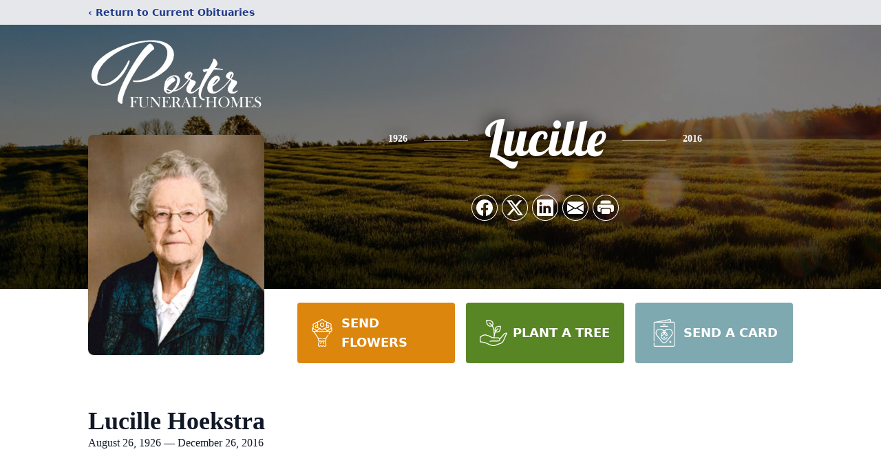

--- FILE ---
content_type: text/html; charset=utf-8
request_url: https://www.google.com/recaptcha/enterprise/anchor?ar=1&k=6Leu8UQjAAAAAODRJbr6LG1EPf7UNzmgH9A-UEL4&co=aHR0cHM6Ly93d3cucG9ydGVyZnVuZXJhbGhvbWVzLmNvbTo0NDM.&hl=en&type=image&v=PoyoqOPhxBO7pBk68S4YbpHZ&theme=light&size=invisible&badge=bottomright&anchor-ms=20000&execute-ms=30000&cb=90zljfs66u9g
body_size: 48531
content:
<!DOCTYPE HTML><html dir="ltr" lang="en"><head><meta http-equiv="Content-Type" content="text/html; charset=UTF-8">
<meta http-equiv="X-UA-Compatible" content="IE=edge">
<title>reCAPTCHA</title>
<style type="text/css">
/* cyrillic-ext */
@font-face {
  font-family: 'Roboto';
  font-style: normal;
  font-weight: 400;
  font-stretch: 100%;
  src: url(//fonts.gstatic.com/s/roboto/v48/KFO7CnqEu92Fr1ME7kSn66aGLdTylUAMa3GUBHMdazTgWw.woff2) format('woff2');
  unicode-range: U+0460-052F, U+1C80-1C8A, U+20B4, U+2DE0-2DFF, U+A640-A69F, U+FE2E-FE2F;
}
/* cyrillic */
@font-face {
  font-family: 'Roboto';
  font-style: normal;
  font-weight: 400;
  font-stretch: 100%;
  src: url(//fonts.gstatic.com/s/roboto/v48/KFO7CnqEu92Fr1ME7kSn66aGLdTylUAMa3iUBHMdazTgWw.woff2) format('woff2');
  unicode-range: U+0301, U+0400-045F, U+0490-0491, U+04B0-04B1, U+2116;
}
/* greek-ext */
@font-face {
  font-family: 'Roboto';
  font-style: normal;
  font-weight: 400;
  font-stretch: 100%;
  src: url(//fonts.gstatic.com/s/roboto/v48/KFO7CnqEu92Fr1ME7kSn66aGLdTylUAMa3CUBHMdazTgWw.woff2) format('woff2');
  unicode-range: U+1F00-1FFF;
}
/* greek */
@font-face {
  font-family: 'Roboto';
  font-style: normal;
  font-weight: 400;
  font-stretch: 100%;
  src: url(//fonts.gstatic.com/s/roboto/v48/KFO7CnqEu92Fr1ME7kSn66aGLdTylUAMa3-UBHMdazTgWw.woff2) format('woff2');
  unicode-range: U+0370-0377, U+037A-037F, U+0384-038A, U+038C, U+038E-03A1, U+03A3-03FF;
}
/* math */
@font-face {
  font-family: 'Roboto';
  font-style: normal;
  font-weight: 400;
  font-stretch: 100%;
  src: url(//fonts.gstatic.com/s/roboto/v48/KFO7CnqEu92Fr1ME7kSn66aGLdTylUAMawCUBHMdazTgWw.woff2) format('woff2');
  unicode-range: U+0302-0303, U+0305, U+0307-0308, U+0310, U+0312, U+0315, U+031A, U+0326-0327, U+032C, U+032F-0330, U+0332-0333, U+0338, U+033A, U+0346, U+034D, U+0391-03A1, U+03A3-03A9, U+03B1-03C9, U+03D1, U+03D5-03D6, U+03F0-03F1, U+03F4-03F5, U+2016-2017, U+2034-2038, U+203C, U+2040, U+2043, U+2047, U+2050, U+2057, U+205F, U+2070-2071, U+2074-208E, U+2090-209C, U+20D0-20DC, U+20E1, U+20E5-20EF, U+2100-2112, U+2114-2115, U+2117-2121, U+2123-214F, U+2190, U+2192, U+2194-21AE, U+21B0-21E5, U+21F1-21F2, U+21F4-2211, U+2213-2214, U+2216-22FF, U+2308-230B, U+2310, U+2319, U+231C-2321, U+2336-237A, U+237C, U+2395, U+239B-23B7, U+23D0, U+23DC-23E1, U+2474-2475, U+25AF, U+25B3, U+25B7, U+25BD, U+25C1, U+25CA, U+25CC, U+25FB, U+266D-266F, U+27C0-27FF, U+2900-2AFF, U+2B0E-2B11, U+2B30-2B4C, U+2BFE, U+3030, U+FF5B, U+FF5D, U+1D400-1D7FF, U+1EE00-1EEFF;
}
/* symbols */
@font-face {
  font-family: 'Roboto';
  font-style: normal;
  font-weight: 400;
  font-stretch: 100%;
  src: url(//fonts.gstatic.com/s/roboto/v48/KFO7CnqEu92Fr1ME7kSn66aGLdTylUAMaxKUBHMdazTgWw.woff2) format('woff2');
  unicode-range: U+0001-000C, U+000E-001F, U+007F-009F, U+20DD-20E0, U+20E2-20E4, U+2150-218F, U+2190, U+2192, U+2194-2199, U+21AF, U+21E6-21F0, U+21F3, U+2218-2219, U+2299, U+22C4-22C6, U+2300-243F, U+2440-244A, U+2460-24FF, U+25A0-27BF, U+2800-28FF, U+2921-2922, U+2981, U+29BF, U+29EB, U+2B00-2BFF, U+4DC0-4DFF, U+FFF9-FFFB, U+10140-1018E, U+10190-1019C, U+101A0, U+101D0-101FD, U+102E0-102FB, U+10E60-10E7E, U+1D2C0-1D2D3, U+1D2E0-1D37F, U+1F000-1F0FF, U+1F100-1F1AD, U+1F1E6-1F1FF, U+1F30D-1F30F, U+1F315, U+1F31C, U+1F31E, U+1F320-1F32C, U+1F336, U+1F378, U+1F37D, U+1F382, U+1F393-1F39F, U+1F3A7-1F3A8, U+1F3AC-1F3AF, U+1F3C2, U+1F3C4-1F3C6, U+1F3CA-1F3CE, U+1F3D4-1F3E0, U+1F3ED, U+1F3F1-1F3F3, U+1F3F5-1F3F7, U+1F408, U+1F415, U+1F41F, U+1F426, U+1F43F, U+1F441-1F442, U+1F444, U+1F446-1F449, U+1F44C-1F44E, U+1F453, U+1F46A, U+1F47D, U+1F4A3, U+1F4B0, U+1F4B3, U+1F4B9, U+1F4BB, U+1F4BF, U+1F4C8-1F4CB, U+1F4D6, U+1F4DA, U+1F4DF, U+1F4E3-1F4E6, U+1F4EA-1F4ED, U+1F4F7, U+1F4F9-1F4FB, U+1F4FD-1F4FE, U+1F503, U+1F507-1F50B, U+1F50D, U+1F512-1F513, U+1F53E-1F54A, U+1F54F-1F5FA, U+1F610, U+1F650-1F67F, U+1F687, U+1F68D, U+1F691, U+1F694, U+1F698, U+1F6AD, U+1F6B2, U+1F6B9-1F6BA, U+1F6BC, U+1F6C6-1F6CF, U+1F6D3-1F6D7, U+1F6E0-1F6EA, U+1F6F0-1F6F3, U+1F6F7-1F6FC, U+1F700-1F7FF, U+1F800-1F80B, U+1F810-1F847, U+1F850-1F859, U+1F860-1F887, U+1F890-1F8AD, U+1F8B0-1F8BB, U+1F8C0-1F8C1, U+1F900-1F90B, U+1F93B, U+1F946, U+1F984, U+1F996, U+1F9E9, U+1FA00-1FA6F, U+1FA70-1FA7C, U+1FA80-1FA89, U+1FA8F-1FAC6, U+1FACE-1FADC, U+1FADF-1FAE9, U+1FAF0-1FAF8, U+1FB00-1FBFF;
}
/* vietnamese */
@font-face {
  font-family: 'Roboto';
  font-style: normal;
  font-weight: 400;
  font-stretch: 100%;
  src: url(//fonts.gstatic.com/s/roboto/v48/KFO7CnqEu92Fr1ME7kSn66aGLdTylUAMa3OUBHMdazTgWw.woff2) format('woff2');
  unicode-range: U+0102-0103, U+0110-0111, U+0128-0129, U+0168-0169, U+01A0-01A1, U+01AF-01B0, U+0300-0301, U+0303-0304, U+0308-0309, U+0323, U+0329, U+1EA0-1EF9, U+20AB;
}
/* latin-ext */
@font-face {
  font-family: 'Roboto';
  font-style: normal;
  font-weight: 400;
  font-stretch: 100%;
  src: url(//fonts.gstatic.com/s/roboto/v48/KFO7CnqEu92Fr1ME7kSn66aGLdTylUAMa3KUBHMdazTgWw.woff2) format('woff2');
  unicode-range: U+0100-02BA, U+02BD-02C5, U+02C7-02CC, U+02CE-02D7, U+02DD-02FF, U+0304, U+0308, U+0329, U+1D00-1DBF, U+1E00-1E9F, U+1EF2-1EFF, U+2020, U+20A0-20AB, U+20AD-20C0, U+2113, U+2C60-2C7F, U+A720-A7FF;
}
/* latin */
@font-face {
  font-family: 'Roboto';
  font-style: normal;
  font-weight: 400;
  font-stretch: 100%;
  src: url(//fonts.gstatic.com/s/roboto/v48/KFO7CnqEu92Fr1ME7kSn66aGLdTylUAMa3yUBHMdazQ.woff2) format('woff2');
  unicode-range: U+0000-00FF, U+0131, U+0152-0153, U+02BB-02BC, U+02C6, U+02DA, U+02DC, U+0304, U+0308, U+0329, U+2000-206F, U+20AC, U+2122, U+2191, U+2193, U+2212, U+2215, U+FEFF, U+FFFD;
}
/* cyrillic-ext */
@font-face {
  font-family: 'Roboto';
  font-style: normal;
  font-weight: 500;
  font-stretch: 100%;
  src: url(//fonts.gstatic.com/s/roboto/v48/KFO7CnqEu92Fr1ME7kSn66aGLdTylUAMa3GUBHMdazTgWw.woff2) format('woff2');
  unicode-range: U+0460-052F, U+1C80-1C8A, U+20B4, U+2DE0-2DFF, U+A640-A69F, U+FE2E-FE2F;
}
/* cyrillic */
@font-face {
  font-family: 'Roboto';
  font-style: normal;
  font-weight: 500;
  font-stretch: 100%;
  src: url(//fonts.gstatic.com/s/roboto/v48/KFO7CnqEu92Fr1ME7kSn66aGLdTylUAMa3iUBHMdazTgWw.woff2) format('woff2');
  unicode-range: U+0301, U+0400-045F, U+0490-0491, U+04B0-04B1, U+2116;
}
/* greek-ext */
@font-face {
  font-family: 'Roboto';
  font-style: normal;
  font-weight: 500;
  font-stretch: 100%;
  src: url(//fonts.gstatic.com/s/roboto/v48/KFO7CnqEu92Fr1ME7kSn66aGLdTylUAMa3CUBHMdazTgWw.woff2) format('woff2');
  unicode-range: U+1F00-1FFF;
}
/* greek */
@font-face {
  font-family: 'Roboto';
  font-style: normal;
  font-weight: 500;
  font-stretch: 100%;
  src: url(//fonts.gstatic.com/s/roboto/v48/KFO7CnqEu92Fr1ME7kSn66aGLdTylUAMa3-UBHMdazTgWw.woff2) format('woff2');
  unicode-range: U+0370-0377, U+037A-037F, U+0384-038A, U+038C, U+038E-03A1, U+03A3-03FF;
}
/* math */
@font-face {
  font-family: 'Roboto';
  font-style: normal;
  font-weight: 500;
  font-stretch: 100%;
  src: url(//fonts.gstatic.com/s/roboto/v48/KFO7CnqEu92Fr1ME7kSn66aGLdTylUAMawCUBHMdazTgWw.woff2) format('woff2');
  unicode-range: U+0302-0303, U+0305, U+0307-0308, U+0310, U+0312, U+0315, U+031A, U+0326-0327, U+032C, U+032F-0330, U+0332-0333, U+0338, U+033A, U+0346, U+034D, U+0391-03A1, U+03A3-03A9, U+03B1-03C9, U+03D1, U+03D5-03D6, U+03F0-03F1, U+03F4-03F5, U+2016-2017, U+2034-2038, U+203C, U+2040, U+2043, U+2047, U+2050, U+2057, U+205F, U+2070-2071, U+2074-208E, U+2090-209C, U+20D0-20DC, U+20E1, U+20E5-20EF, U+2100-2112, U+2114-2115, U+2117-2121, U+2123-214F, U+2190, U+2192, U+2194-21AE, U+21B0-21E5, U+21F1-21F2, U+21F4-2211, U+2213-2214, U+2216-22FF, U+2308-230B, U+2310, U+2319, U+231C-2321, U+2336-237A, U+237C, U+2395, U+239B-23B7, U+23D0, U+23DC-23E1, U+2474-2475, U+25AF, U+25B3, U+25B7, U+25BD, U+25C1, U+25CA, U+25CC, U+25FB, U+266D-266F, U+27C0-27FF, U+2900-2AFF, U+2B0E-2B11, U+2B30-2B4C, U+2BFE, U+3030, U+FF5B, U+FF5D, U+1D400-1D7FF, U+1EE00-1EEFF;
}
/* symbols */
@font-face {
  font-family: 'Roboto';
  font-style: normal;
  font-weight: 500;
  font-stretch: 100%;
  src: url(//fonts.gstatic.com/s/roboto/v48/KFO7CnqEu92Fr1ME7kSn66aGLdTylUAMaxKUBHMdazTgWw.woff2) format('woff2');
  unicode-range: U+0001-000C, U+000E-001F, U+007F-009F, U+20DD-20E0, U+20E2-20E4, U+2150-218F, U+2190, U+2192, U+2194-2199, U+21AF, U+21E6-21F0, U+21F3, U+2218-2219, U+2299, U+22C4-22C6, U+2300-243F, U+2440-244A, U+2460-24FF, U+25A0-27BF, U+2800-28FF, U+2921-2922, U+2981, U+29BF, U+29EB, U+2B00-2BFF, U+4DC0-4DFF, U+FFF9-FFFB, U+10140-1018E, U+10190-1019C, U+101A0, U+101D0-101FD, U+102E0-102FB, U+10E60-10E7E, U+1D2C0-1D2D3, U+1D2E0-1D37F, U+1F000-1F0FF, U+1F100-1F1AD, U+1F1E6-1F1FF, U+1F30D-1F30F, U+1F315, U+1F31C, U+1F31E, U+1F320-1F32C, U+1F336, U+1F378, U+1F37D, U+1F382, U+1F393-1F39F, U+1F3A7-1F3A8, U+1F3AC-1F3AF, U+1F3C2, U+1F3C4-1F3C6, U+1F3CA-1F3CE, U+1F3D4-1F3E0, U+1F3ED, U+1F3F1-1F3F3, U+1F3F5-1F3F7, U+1F408, U+1F415, U+1F41F, U+1F426, U+1F43F, U+1F441-1F442, U+1F444, U+1F446-1F449, U+1F44C-1F44E, U+1F453, U+1F46A, U+1F47D, U+1F4A3, U+1F4B0, U+1F4B3, U+1F4B9, U+1F4BB, U+1F4BF, U+1F4C8-1F4CB, U+1F4D6, U+1F4DA, U+1F4DF, U+1F4E3-1F4E6, U+1F4EA-1F4ED, U+1F4F7, U+1F4F9-1F4FB, U+1F4FD-1F4FE, U+1F503, U+1F507-1F50B, U+1F50D, U+1F512-1F513, U+1F53E-1F54A, U+1F54F-1F5FA, U+1F610, U+1F650-1F67F, U+1F687, U+1F68D, U+1F691, U+1F694, U+1F698, U+1F6AD, U+1F6B2, U+1F6B9-1F6BA, U+1F6BC, U+1F6C6-1F6CF, U+1F6D3-1F6D7, U+1F6E0-1F6EA, U+1F6F0-1F6F3, U+1F6F7-1F6FC, U+1F700-1F7FF, U+1F800-1F80B, U+1F810-1F847, U+1F850-1F859, U+1F860-1F887, U+1F890-1F8AD, U+1F8B0-1F8BB, U+1F8C0-1F8C1, U+1F900-1F90B, U+1F93B, U+1F946, U+1F984, U+1F996, U+1F9E9, U+1FA00-1FA6F, U+1FA70-1FA7C, U+1FA80-1FA89, U+1FA8F-1FAC6, U+1FACE-1FADC, U+1FADF-1FAE9, U+1FAF0-1FAF8, U+1FB00-1FBFF;
}
/* vietnamese */
@font-face {
  font-family: 'Roboto';
  font-style: normal;
  font-weight: 500;
  font-stretch: 100%;
  src: url(//fonts.gstatic.com/s/roboto/v48/KFO7CnqEu92Fr1ME7kSn66aGLdTylUAMa3OUBHMdazTgWw.woff2) format('woff2');
  unicode-range: U+0102-0103, U+0110-0111, U+0128-0129, U+0168-0169, U+01A0-01A1, U+01AF-01B0, U+0300-0301, U+0303-0304, U+0308-0309, U+0323, U+0329, U+1EA0-1EF9, U+20AB;
}
/* latin-ext */
@font-face {
  font-family: 'Roboto';
  font-style: normal;
  font-weight: 500;
  font-stretch: 100%;
  src: url(//fonts.gstatic.com/s/roboto/v48/KFO7CnqEu92Fr1ME7kSn66aGLdTylUAMa3KUBHMdazTgWw.woff2) format('woff2');
  unicode-range: U+0100-02BA, U+02BD-02C5, U+02C7-02CC, U+02CE-02D7, U+02DD-02FF, U+0304, U+0308, U+0329, U+1D00-1DBF, U+1E00-1E9F, U+1EF2-1EFF, U+2020, U+20A0-20AB, U+20AD-20C0, U+2113, U+2C60-2C7F, U+A720-A7FF;
}
/* latin */
@font-face {
  font-family: 'Roboto';
  font-style: normal;
  font-weight: 500;
  font-stretch: 100%;
  src: url(//fonts.gstatic.com/s/roboto/v48/KFO7CnqEu92Fr1ME7kSn66aGLdTylUAMa3yUBHMdazQ.woff2) format('woff2');
  unicode-range: U+0000-00FF, U+0131, U+0152-0153, U+02BB-02BC, U+02C6, U+02DA, U+02DC, U+0304, U+0308, U+0329, U+2000-206F, U+20AC, U+2122, U+2191, U+2193, U+2212, U+2215, U+FEFF, U+FFFD;
}
/* cyrillic-ext */
@font-face {
  font-family: 'Roboto';
  font-style: normal;
  font-weight: 900;
  font-stretch: 100%;
  src: url(//fonts.gstatic.com/s/roboto/v48/KFO7CnqEu92Fr1ME7kSn66aGLdTylUAMa3GUBHMdazTgWw.woff2) format('woff2');
  unicode-range: U+0460-052F, U+1C80-1C8A, U+20B4, U+2DE0-2DFF, U+A640-A69F, U+FE2E-FE2F;
}
/* cyrillic */
@font-face {
  font-family: 'Roboto';
  font-style: normal;
  font-weight: 900;
  font-stretch: 100%;
  src: url(//fonts.gstatic.com/s/roboto/v48/KFO7CnqEu92Fr1ME7kSn66aGLdTylUAMa3iUBHMdazTgWw.woff2) format('woff2');
  unicode-range: U+0301, U+0400-045F, U+0490-0491, U+04B0-04B1, U+2116;
}
/* greek-ext */
@font-face {
  font-family: 'Roboto';
  font-style: normal;
  font-weight: 900;
  font-stretch: 100%;
  src: url(//fonts.gstatic.com/s/roboto/v48/KFO7CnqEu92Fr1ME7kSn66aGLdTylUAMa3CUBHMdazTgWw.woff2) format('woff2');
  unicode-range: U+1F00-1FFF;
}
/* greek */
@font-face {
  font-family: 'Roboto';
  font-style: normal;
  font-weight: 900;
  font-stretch: 100%;
  src: url(//fonts.gstatic.com/s/roboto/v48/KFO7CnqEu92Fr1ME7kSn66aGLdTylUAMa3-UBHMdazTgWw.woff2) format('woff2');
  unicode-range: U+0370-0377, U+037A-037F, U+0384-038A, U+038C, U+038E-03A1, U+03A3-03FF;
}
/* math */
@font-face {
  font-family: 'Roboto';
  font-style: normal;
  font-weight: 900;
  font-stretch: 100%;
  src: url(//fonts.gstatic.com/s/roboto/v48/KFO7CnqEu92Fr1ME7kSn66aGLdTylUAMawCUBHMdazTgWw.woff2) format('woff2');
  unicode-range: U+0302-0303, U+0305, U+0307-0308, U+0310, U+0312, U+0315, U+031A, U+0326-0327, U+032C, U+032F-0330, U+0332-0333, U+0338, U+033A, U+0346, U+034D, U+0391-03A1, U+03A3-03A9, U+03B1-03C9, U+03D1, U+03D5-03D6, U+03F0-03F1, U+03F4-03F5, U+2016-2017, U+2034-2038, U+203C, U+2040, U+2043, U+2047, U+2050, U+2057, U+205F, U+2070-2071, U+2074-208E, U+2090-209C, U+20D0-20DC, U+20E1, U+20E5-20EF, U+2100-2112, U+2114-2115, U+2117-2121, U+2123-214F, U+2190, U+2192, U+2194-21AE, U+21B0-21E5, U+21F1-21F2, U+21F4-2211, U+2213-2214, U+2216-22FF, U+2308-230B, U+2310, U+2319, U+231C-2321, U+2336-237A, U+237C, U+2395, U+239B-23B7, U+23D0, U+23DC-23E1, U+2474-2475, U+25AF, U+25B3, U+25B7, U+25BD, U+25C1, U+25CA, U+25CC, U+25FB, U+266D-266F, U+27C0-27FF, U+2900-2AFF, U+2B0E-2B11, U+2B30-2B4C, U+2BFE, U+3030, U+FF5B, U+FF5D, U+1D400-1D7FF, U+1EE00-1EEFF;
}
/* symbols */
@font-face {
  font-family: 'Roboto';
  font-style: normal;
  font-weight: 900;
  font-stretch: 100%;
  src: url(//fonts.gstatic.com/s/roboto/v48/KFO7CnqEu92Fr1ME7kSn66aGLdTylUAMaxKUBHMdazTgWw.woff2) format('woff2');
  unicode-range: U+0001-000C, U+000E-001F, U+007F-009F, U+20DD-20E0, U+20E2-20E4, U+2150-218F, U+2190, U+2192, U+2194-2199, U+21AF, U+21E6-21F0, U+21F3, U+2218-2219, U+2299, U+22C4-22C6, U+2300-243F, U+2440-244A, U+2460-24FF, U+25A0-27BF, U+2800-28FF, U+2921-2922, U+2981, U+29BF, U+29EB, U+2B00-2BFF, U+4DC0-4DFF, U+FFF9-FFFB, U+10140-1018E, U+10190-1019C, U+101A0, U+101D0-101FD, U+102E0-102FB, U+10E60-10E7E, U+1D2C0-1D2D3, U+1D2E0-1D37F, U+1F000-1F0FF, U+1F100-1F1AD, U+1F1E6-1F1FF, U+1F30D-1F30F, U+1F315, U+1F31C, U+1F31E, U+1F320-1F32C, U+1F336, U+1F378, U+1F37D, U+1F382, U+1F393-1F39F, U+1F3A7-1F3A8, U+1F3AC-1F3AF, U+1F3C2, U+1F3C4-1F3C6, U+1F3CA-1F3CE, U+1F3D4-1F3E0, U+1F3ED, U+1F3F1-1F3F3, U+1F3F5-1F3F7, U+1F408, U+1F415, U+1F41F, U+1F426, U+1F43F, U+1F441-1F442, U+1F444, U+1F446-1F449, U+1F44C-1F44E, U+1F453, U+1F46A, U+1F47D, U+1F4A3, U+1F4B0, U+1F4B3, U+1F4B9, U+1F4BB, U+1F4BF, U+1F4C8-1F4CB, U+1F4D6, U+1F4DA, U+1F4DF, U+1F4E3-1F4E6, U+1F4EA-1F4ED, U+1F4F7, U+1F4F9-1F4FB, U+1F4FD-1F4FE, U+1F503, U+1F507-1F50B, U+1F50D, U+1F512-1F513, U+1F53E-1F54A, U+1F54F-1F5FA, U+1F610, U+1F650-1F67F, U+1F687, U+1F68D, U+1F691, U+1F694, U+1F698, U+1F6AD, U+1F6B2, U+1F6B9-1F6BA, U+1F6BC, U+1F6C6-1F6CF, U+1F6D3-1F6D7, U+1F6E0-1F6EA, U+1F6F0-1F6F3, U+1F6F7-1F6FC, U+1F700-1F7FF, U+1F800-1F80B, U+1F810-1F847, U+1F850-1F859, U+1F860-1F887, U+1F890-1F8AD, U+1F8B0-1F8BB, U+1F8C0-1F8C1, U+1F900-1F90B, U+1F93B, U+1F946, U+1F984, U+1F996, U+1F9E9, U+1FA00-1FA6F, U+1FA70-1FA7C, U+1FA80-1FA89, U+1FA8F-1FAC6, U+1FACE-1FADC, U+1FADF-1FAE9, U+1FAF0-1FAF8, U+1FB00-1FBFF;
}
/* vietnamese */
@font-face {
  font-family: 'Roboto';
  font-style: normal;
  font-weight: 900;
  font-stretch: 100%;
  src: url(//fonts.gstatic.com/s/roboto/v48/KFO7CnqEu92Fr1ME7kSn66aGLdTylUAMa3OUBHMdazTgWw.woff2) format('woff2');
  unicode-range: U+0102-0103, U+0110-0111, U+0128-0129, U+0168-0169, U+01A0-01A1, U+01AF-01B0, U+0300-0301, U+0303-0304, U+0308-0309, U+0323, U+0329, U+1EA0-1EF9, U+20AB;
}
/* latin-ext */
@font-face {
  font-family: 'Roboto';
  font-style: normal;
  font-weight: 900;
  font-stretch: 100%;
  src: url(//fonts.gstatic.com/s/roboto/v48/KFO7CnqEu92Fr1ME7kSn66aGLdTylUAMa3KUBHMdazTgWw.woff2) format('woff2');
  unicode-range: U+0100-02BA, U+02BD-02C5, U+02C7-02CC, U+02CE-02D7, U+02DD-02FF, U+0304, U+0308, U+0329, U+1D00-1DBF, U+1E00-1E9F, U+1EF2-1EFF, U+2020, U+20A0-20AB, U+20AD-20C0, U+2113, U+2C60-2C7F, U+A720-A7FF;
}
/* latin */
@font-face {
  font-family: 'Roboto';
  font-style: normal;
  font-weight: 900;
  font-stretch: 100%;
  src: url(//fonts.gstatic.com/s/roboto/v48/KFO7CnqEu92Fr1ME7kSn66aGLdTylUAMa3yUBHMdazQ.woff2) format('woff2');
  unicode-range: U+0000-00FF, U+0131, U+0152-0153, U+02BB-02BC, U+02C6, U+02DA, U+02DC, U+0304, U+0308, U+0329, U+2000-206F, U+20AC, U+2122, U+2191, U+2193, U+2212, U+2215, U+FEFF, U+FFFD;
}

</style>
<link rel="stylesheet" type="text/css" href="https://www.gstatic.com/recaptcha/releases/PoyoqOPhxBO7pBk68S4YbpHZ/styles__ltr.css">
<script nonce="e-LlkX2L7At02LzH-sq7xg" type="text/javascript">window['__recaptcha_api'] = 'https://www.google.com/recaptcha/enterprise/';</script>
<script type="text/javascript" src="https://www.gstatic.com/recaptcha/releases/PoyoqOPhxBO7pBk68S4YbpHZ/recaptcha__en.js" nonce="e-LlkX2L7At02LzH-sq7xg">
      
    </script></head>
<body><div id="rc-anchor-alert" class="rc-anchor-alert"></div>
<input type="hidden" id="recaptcha-token" value="[base64]">
<script type="text/javascript" nonce="e-LlkX2L7At02LzH-sq7xg">
      recaptcha.anchor.Main.init("[\x22ainput\x22,[\x22bgdata\x22,\x22\x22,\[base64]/[base64]/[base64]/bmV3IHJbeF0oY1swXSk6RT09Mj9uZXcgclt4XShjWzBdLGNbMV0pOkU9PTM/bmV3IHJbeF0oY1swXSxjWzFdLGNbMl0pOkU9PTQ/[base64]/[base64]/[base64]/[base64]/[base64]/[base64]/[base64]/[base64]\x22,\[base64]\x22,\x22wrfCqsO2w6vCg8KQw6PCjMKgT1jDucOEwqHDgMO7MGczw5ZdHBZTAsOBLMOOSsK/[base64]/DqMKQwr/CkcOlOCjCvMKDw7jDnmYFwoLCoWHDn8OLUcKHwrLCqsKqZz/DlFPCucKyBMK2wrzCqEJSw6LCs8Obw4lrD8KBD1/[base64]/CgcKEZUUcaMO2w7MqBGBgwq9hw5UpGUk2wqbCnk/Dp2w6V8KGUwfCqsO1OEBiPnrDk8OKwqvCryAUXsOYw5DCtzFjC0nDqzTDm28rwqlTMsKRw53Cr8KLCQEYw5LCoxnCngN0wqExw4LCumsAfhc7wobCgMK4CMK4EjfCtG7DjsKowqPDtn5LesKEdXzDrgTCqcO9wpVaWD/[base64]/CqcK0eArDvcO1wqbCvS0vTsO+ZcOew4Qzd8Oxw7HCtB0Cw4DChsOOMT3DrRzCtMKnw5XDniXDmFUsasKUKC7Dt37CqsOaw7w+fcKIYSEmScKcw63ChyLDncKMGMOUw5fDs8KfwosBZi/CoE3DlT4Rw4Rbwq7DgMKYw6PCpcK+w5nDjBh+SsKkZ0QOVFrDqV4MwoXDtW/[base64]/[base64]/[base64]/CrMKOQiTCmWPChXvCtBBUw6HDgRMSRi5UH8OxPcOqw6vDgsKLDMOGwqAbJMKpwrjDn8KPw4/DrcKwwp/DswnCognCqmN/JHTDtXHCngLCjMOFLcOqXx0iJ1PCssOKL13DscOuwrvDuMK/[base64]/MiF0w5h/[base64]/[base64]/CrybDocKBfHBvwrjCtQ7CpWLChhB2FMKKZsOoBR7DoMKKwoLDg8K5cybDgnQSL8OWCsOHwqR3w7DCu8OyFcKkwq7CvRDCsgzClDdSS8O/[base64]/[base64]/CvMOEFcKUwpXDlFjCq0kWZ8KPw6p4w5Z2LSg0w47DnMONUsO8f8OswpsowpvCulLDssKjewbDgw7Dt8Ocw4VKYAnDgWpqwpwjw5MQD0TDr8OIw7JALW3Dg8KYQDHDv0EYwqbCsDfCqVHDlzQowr3DsRrDogciI2dtw7/Coy/ChMKYdAxvS8O6DUHCr8K/w6vDrS/CjcKDdVJ7w6BiwrJMfAjCphbDosOOw4gDw4fCj1XDtAdkwpvDsxpCMkw9wp1/w4/DrsK2wrQgw4cfQ8KJLiIBMwwDY3vCs8O2w7JLwow1w6/Dl8OoLsOcK8KQGG3CnG/DrcOFWAw9NUB0w7oQMTnDicKrBsOpw7DDgm7CrcOYwoDDh8K9w4/DrTDDmcO3YELDj8Oewr/DqsKlw5zDn8OZAA7CnkjDgsOzw5vCscKHHMKZw7zDiRlJGBxFesKsVRBMG8O8RMO8KHwow4HCocOBMcKJTxtjwpfDkk9TwpgYWMOvwqHCtUlyw5A4AMOyw4jDvMOIwo/[base64]/Dnw1hw7jCsGIuw77DrGVYF8OSwrglw6zDkFPChXwQwqPCgcO+w7DCn8OdwqNxM0hQWW3Crz5XcsKnSWfDhsK7TyxuIcOvwqARKQkkc8K2w6LDux7DoMOJE8OdUMOxGcKjw4BSVCc4ewMueC5xwrrCqWMHFi4Ww4d9w7Umw4PDlCVSQCN9BGXChsKkwpNzewM2NMOiwr/DiDzDmsOiJEzDvRt2Oz9dwojCvwgrw5AAOkHCgMOzwrXClDzCuB/DgzELw4DDssK5w7xiw6l8XRfCkMK1w4zDgMKjSMOGHcOQwotOw5MGfS/DpMK8wrnCkwU/ZnDCkMOiWMKrw6EKwrLCqVNBCcOUIcKsVE3CmlU7E3vCuFTDnMO8wr0zQsK1VsKJw5lhP8KgI8O4w73CkT3Cl8Ovw4gqf8OnYSooOMOJw4LCuMOHw7rCv18Sw4p+wo7CjUAqMj8kw7DDgRLDgFROTzYkaSQiw5XCjhB5NFFMZsK+wrt/[base64]/DmsK+w6jCjsKzccKTwovCpT/DpRHCmHcAw7vCssKGXsKgUsKIHV1ewrVsw7t5bRnDgEpUwp3DkHTCqgR0w4XDsCLDpHBiw4zDmlwRw7Qbw5DDowvCszo3w5XCuWZLMk1zc37DiT45OsO7SX3CicOcX8O0wrJAC8K/wqTCgMObw4zCtEzCgmgIFxAxIVsPw6fDkTtqcC7Cgmx8woDCjcOnw45IA8O6w5PDkmwrDMKQDS/Cn13Ctx0qwonCo8KICzh/w6HDsjXCj8OzPMKgw5sKwpgkw5cEccOaHcK5w5LDocKRGjdww5bDgsK5w5kTbsOHw6rCkQfCnsKJw486w7fDjsKmwoPCu8KSw43DvcKTw6NZw5LDl8OPKn0wbcKrwqXDhsOCw5wINBUjwqBeYHnCuQjDisOMw5bCscKPf8Kiai/CgHsLwrobw7JSwqvCrjzDjsOdOCzDn27Di8KSwpXDhDTDokvDtcO2woxiGFTCq3EYwqZGw5dUw7dFNsO9DgJKw5PCqcKiw4fCuQ7CogjCuGfCoUbClQl+fcOUEAR/O8KMwojDtwEDw5fCnw7DqcKpKMKeLkTCisK1w6LCuD3DjiYgw57CtwkKa2tTwqJaPMOYHcO9w4bDhWLDh0jCkMKTcMKeSRhcZEUVw4fDgcKRw6/DsxxubTLDuSAcDcOBSD90WhnDjErDrC4TwqAHwoozOsK0wrltw7gvwrN5fcOEUnYWFiTCl2nCgRIeciYbfRLDpsK6w5EQw6/DicOPwop7wqLCr8KJHipUwo7DpwLChmJIVsKKWcKzwp7ClcKXwonCsMOzDVXDhcOzPlbDqT9CSUNCwo0owqYUw7XCvcKPwovCo8KjwqBcWxDDkHcvw43CoMK/extgw51Hw59Qw6DCiMKqw5nDtsOsSStJwq4Tw71aayLCp8Knw44Fwrx/wpdNVx3CqsKWMjEAKmnCtsK/MMOXwqzDqsOldsOlw4cNZcO6w783wr7CocKtc21Hwrs2w7h4w7s2w5XDoMKSe8OjwpdaVV7CuUsrw5QMVTMdwqkLw5HCs8Opwp7DpcKbw71NwrxQFlPDiMOVwo/DkEzCn8OgYMKmw6TCnMKPdcKdDsKueDfDvcK9ZS7Dm8KJPMO/dSHCg8OmZ8KGw7xMW8Klw5vCjmlvw7M9PRAmwprCs2jDqcONw67DgMKDN1x6w5TDlMKYwqTCskbDpw1kwooue8ObQ8KPwoLCncKqw6PCgETCusOlU8KfJ8KSwpPDhWVAM3t1XsKQLsK1AcOrwonCg8OSw6kuw4xqw6HCtTUcw5HCpAHDiz/CvGLCv35hw6XCncKpEcKLw5p2aSF4wp3Dk8O7cGDCo2IWwpQYwrAib8KfI2kib8K1Nn3DqjZ/wpYjwq3DpMORWcKbIMOmwodYw6rCiMKZTsKxXsKIY8KjZEwKw4HDvMK8JljCnX/DncOae2Q/[base64]/wrHDkcO/w54OF8Oqw5cnUcKZQ8KwbsKkwp7DsApGwrBQaG0AJUk/R2LDg8KTL1fDhMOVZMOuw4zCjhLDj8OpVRE/HsOXQDgfF8OHMD3DhwAbNcKkw5PCssOoH1fDtUbDiMOYwobCm8KQQ8K3w5TCijrCo8Kow787w4IZVyzCnQFAwromwp1EDR1Sw6XDgcO2J8KABQnDv1d3wpTDj8OKw73DvQdkw4vDjcKldsOKdQh/[base64]/[base64]/[base64]/DugYqHsKKwqtLwoJmwq7CiMOew6bCrlsdwrknwrsNZ3VPwocCw4cewpzCt0oIw4XCrMK5w6JEVsKWWcOWwqdJwp3Csi/CtcOOw7jDl8O+wr81ccK5w4RHY8KHwpjDpMKGw4dFZMKFw7B6wqvCtHDCosKPwpkSAMO9dCE7wrTCgMK/McKPbkZzUcOuw48bQsKwZcKAw58KKBlIY8OkB8KvwrtVLcOcC8OHw7Nuw5vDugjDlMOjw5XCqVDDrsOhS23Cp8K6NcKqQsKkw43DnRovCMKdwr/[base64]/CcKGaHDCqFnDq2fCmsKZU8O9w7zCtcO+dsO4fmTCjcOPwrp8w6ZIWMO5wonDhDrCqsKrTEtQwpI9wp3CkzvCtCXDpCoNwrkXHDvCocK+wqLCtcK0EsOqwpLClzTDjQFefkDCihAxd255wpHCucO4AcK/w6ogw6/ChD3ChMO3B2LCm8OrwpTCkGhxw5Vfwo/[base64]/Ds2htwrTCkMORGTh/wofCvMKkU8KbwowLQEBgw68zwr/Dj1YXwofCnyYFeT3CqXPChj7CnsKVLcOawqIcSw3CsBvDjiHChzrDpkJlwrVLwqV7w5TCjS7DtgTCt8O7Pn/CjG7DksK5IcKECDV/PVvDr0gYwrDCp8Okw4TCl8OnwrvDtmbCgWzDlGjDtjnDj8KXScKdwox0w6pmcT1mwo/[base64]/w619wr/DnsO0wrBEMsOhwpUYVcObw58+w5kOCAkVw6jCisOUwp/[base64]/wrHDt8OAwoPDqgxAKsOJaRvClsOKwolXwr/DssO8D8KuXzfDpQjCoEZlw4nCo8K9w5AWF0kVYcOFPlfCn8OEworDgHxRVcOAYCLDvEMYw6rClsKYMi7Dm3EGw4TCggPDhyF1PRLCu0h9RCNWacOXw5vCgQ7CiMONWlkuwpxLwqLCoHNZFsKsKCLDhXYTw6XCnAo/a8OWwoLChAJ2LQbCi8KFCz8ZcVrCtXRAw7pmw7gVVGNqw5g/CsKbe8O4AQocHVVww4zDvMKyF2nDuT85Zi7Dp1t7QsKuIcKvw5NMcXBww4Ihw53CgSDCisKWwqlmQEbDmMKkfG/CmCUEwoRuVhwyDThxw7XDhsO9w5vCg8KNw4PDq3XDh0cVE8Oqwq1GS8KJO2DCv2J1wr7CtsKJw5rDg8OOw7HDvh3CtBnDu8Osw4swwq/CgMOSD31OdMOaw6LDkXzDi2fCixDCqMKwZRNaEVgBW25lw70Bw45owqbChcKTw5Nnw4TDj3/Ci3/[base64]/Hh7Ds3/CrMOPAcOGVMKbw7DDh8KEBwZRRk/CiVgOJMOmUcK+YXsDdDFNwrxIwqXDlMKZbxhsNMKlwrnCm8OfLMKiw4TDscKBRxnDrW0mwpUCHQh9w7ZRw73DucO/[base64]/Ci13Donl/[base64]/DqsKkbMOawp/Cn3DDgGzDicKNFMKjIxo+w4LDnMK1wq/CpRRuw6fCicK7w4hrDcKrOcOoJ8O5czlub8OnwpTCjnMARcOBc18qQijCo2zDsMK3Ol5Bw4bDrFVUwrxeOA3DoQA6wojDryLDr1AaP2dcw5LDo0FicMORwrwJw4jDmi0ew7jDnw9wYsOgU8KKEsO/CsObcU/DrDJjw4jClyXCnBNAbcKqw79VwrnDmMOXZMOyBF3DicOqYsOYfcK/[base64]/Ch10+w40Jw43Dm8KiScKaw4V0w7bDkwrCqCMcDRjClUvCqQAOw7d9w6BNSmLChsOjw5jCk8K3w4IMw7fDoMO9w6VHwrEFTcO9CcOzFsK4N8Odw6LCvsO7w7TDicKMEXY9Kxh9wrzDrcKzJlTCildIB8OhMMO2w73Cq8OTG8ObQMKSwo/Dv8OFwqPCj8OIJARWw6hRwr0xHcO+PsOPRMOgw71ACsKTAHTCo07DlsKDwpQQF3zCmz/Dt8K2McOeScOUH8O/w4N3G8KoYxJ+WTfDhk/DsMKnwrhdPljDgjhKEgZbXR09KMO5woLCn8OIVsKtZVE0HWnCr8Ord8OfLMKMw70pW8OxwrVJBMKjwrwYDB0DGEsKeEADTMOZHVzCtE3CgRgRw4pzwrTCpsOWJmcdw5toZcKcw7XCncKew6bCvMKFw7fDlMOzPcODwro6wr/CkkzDo8KnQMONd8OJeyzDvkFkw5USWMOCwo7Comlkwr8+bMKkCkjDtcObwp1LwqvCnDMhw57ChAB4wp/DpWQ7wr49w6U/B2zCi8OADcOhw5QLwqrCtcK4wqXCvkDDq8KORcKJw4bDscKef8OYwqbCslbDn8OUOkfDvnIudMO4wr7CicKkNypXw49swo51N1QhWMOPwrnDrsKrwqPCs3PCrcKCw44KFhXCpMKRRsKowp3DsAwWwq7Cr8Oawpg0CMOHwppLfsKvEzzCgcOIAx/DjWzCkDHCghjDlsKcw7gzwqrCtFR+L2FHw6jDvGTCtzxDYU0yBMOpaMKIdGfDoMOCPXUObj7DlR3DlcO/w7knwr7DpcKnwqkvw78tw6jCsz/DrcKkb1vCnVXCuFFNw7jDgsKBw7ZBZsKiw4rCgWkFw77CnsKuwrIPw5HChFx0FMOjYD/DicKjEcO5w5tpw68dECjDocKpLhPCgzxQwpQhEMOvw6PDvX7ClsKPw4NEw53DvzEcwqQKw7HDkirDhmPDh8Kuw5jCpCDDisKYwr/CqcOPwqIgw6jDtidMSAhmwrpOX8KKYsK3FsORwqRTaAPCnSHDnSHDu8KsAGHDu8OnwoTDrQFAw5PCtsOrBzLCp0dPZcKgfg/CmGYwAkh3DsOiPWtiXVfDq0vDsFXDncKsw6XDqsOkOMKdEmnDosOwV0xQQcKpw7x2RT7CsyMfCsKewqTDlcK/W8Onw5jCpEzDkcOCw50/[base64]/ChcKFV8K0w6J3w7pzd8OOOCnDksKjfMOzfA/DknxRLE15JQ7DpUhkQUfDr8OZLX8Yw5kFwpMMHE8eN8OHwo3CvGrCscO+SB7CjMKyCntLwp5uwo03S8KUNMKiwr8PwrTDqsOrw7I4wo5ywp0NLQrCtHrClcKJBGsqw7bClBTDn8KFwoJBc8OXw6TCnCIYdsOHCW/ChMOnZcOowqMsw4JNw6Jfwp4PJ8OnHAQpwrowwp7CicONUFQxw6zCu04yW8K6w4fCqsO1w6oabUDCmMKmc8OaB3nDonLDkWPCicK3TgfDiF/[base64]/ClUHDtwfCn8KiwqPDmzLClVzCqsO7woHDpMKsesOYwrxQBW0ce0HCiV/CpER2w6HDncKddCw6OsOYwrLCpG3ClzJKwpDCvHctfMKtXl/CvQ/DjcKaEcOUfwTDvsOgaMKVAsKmw5DDsy85GgTDqGIww79CwofDtMKqX8K9EsKKDMOQw7HDt8OAwpV/[base64]/Cl8OFw6HDmBcEUsOTwpLDicOAey7CqwhRwpvDh8OuRMKAOWNhw5TDiAoUYQAkw50uwp0EEMOYMMKKBWfDr8KMZ3XDqsOZGVDDiMOLGj1WGSgEJsKMwoUuIHZ2woFlCwfCqGchNCxrU38KQjnDs8KGwobCh8OqasO1L0XCgxHDssKNXsK5w4/DhDEZFBYBw6nCgcObWEHDmMKuwppiZ8OZw58xwqXCtkzCpcOOfxxjPisoHMK5anYqw73ClDnDhF3CrkjDu8KYw6vDh0ZWfDI9wq7Di2lTwp5iwoUgHcO7ASjDkMKcfsKfw60JSsOVw7nDncKxBRPCvMK/wrFpw7nCvcKlRgECL8K+wo/DnMKEwrQ4IglmEGtcwqfCrcKnwpDDvMKGUsOvKsOCwpzDiMO6SzZkwrx6w6BfUFF3w7jCpibDgyhNaMKhwppIOgsTwpzCp8K5NmTDrk0oZSACYMKEfsKSwovDs8Onw404B8Odw7bDocOEwqw6LkQrGcKEw4prQcKJPBbCn3vDg1pTVcOww5/DjH4RbkMGwofCg3QowozDmioCTWIlAsO/XTZ1wrPCt0fCrsOxY8K6w7PCgHxqwoRveVEPVCXCg8OMw5pdwrzDpcOFN3NpdcKeZSLCkHXDvMKhSVAOL2zChcKiJhxwIxYBw6dCw4/[base64]/w53ClX0fw5LCgwXDt8OdfMK4QE5IwofChMKWw6PDvsONw7jCvcOqwobDucOcwqnDmGLClWUww5UxwqTDoErCv8KQKUZ0fzVvwqc/eCc+wr0REcK2I2t8RirDmcK/w6DDmMKSwqZ3w45Wwp9mOmDDtX3ClsKldjhtwqpzW8OgWsKzwrAUacKkwosNw6h9GGQTw64tw7IrdsOAH2zCszLDkDx4w6TDr8KxwqHCg8K7w63CgwbCk0bCgMKbJMK5w4LClsKqN8Knw7PCiy5Vwqg/[base64]/CtsKEaScSWMObw6xOO1tGEUbCj0zDk25Wwql5wqExCwweAMOyw5UlDwfChCfDk0Yqw4tobTrCuMOHAnTCuMK9UgfDrMKywrd7UFcOYg0+OhvChMOyw6/Ci0jCr8OpTMOpwpoWwqEve8OXwohXwrrCuMKkQMK2w6pKw65VesKnIsOyw60ZLcKyCcOWwrt2wq0Dey5QWGYAVcK/wozDsjLCsSE2S03CpMKxwrbDuMKwwrjCmcKccn4Bw5ViDMOOJ2/DucKzw7lLw7vCmcOvNMOPwqzCiiU9w6DCocKyw793eE9twoLCsMOhYgJ9H0jDksO3w43DljQibsKUwrnDvMK7w6vCkcOabADDuWLCqsOVHcOzw749ckA5STHDq1xzwp/Dj3E6XMK8wojCm8OycT47wpItw5zDvQLCujQewoFPHcO1CDoiw6vDsgPDjhVaJDvCuChRDsKJLsOEw4HDnVUBwo9Ma8Odw6rDtcOgDcKdw6DDuMKEwqxOw78TFMKiwr3DtcOfKTlPTcOHQsO+O8Ojwoh+cWd/wrRhwoo+THsxIRXCqU44M8KtUl0/ZGsnw5h9JcK3w47DgsOiAABTw4tzAcO+OMOww6h+c0fChTYVRcKRIgPDjMOSFcOGwrNbOcKaw6LDhT8GwqsLw6RHb8KPPT3CoMOvMcKYwpXDtsOmwqc8W0HCnkDDsSx2wqENw7nCq8KlZE3Dn8O6MVTDu8OvRcKlUhLCkBpjw5JLwqzCqTkvD8OQCT4ywochO8KBwp/DqmDCkE7DlA3CgsOAwrnDh8KRR8O5aUEkw7QcYXRJZ8ORQlvCisKrCcOww44+PwnDjyQ5b3nDhMKBw4omWsKzSC5Xw41wwpkRwqVJw7zCilPCtMKgPCAfaMOGJsO1ecKUOFZ8worDpGoXw7k/QDbCscOmwp44QENAw5ggwoXCg8KrIMOWXC4oIW7CncKVFsOabcOaL18uM3XDgcKhZcOuw5zDkw/DlFx6fVLDkm0MJ1A0w4HDtynDqULDtVPCrMK/wrfDmsOCQ8OcecOywpNxG3FFI8OGw5PCpMKXUcO9MklHKMOWw5B7w5nDhFlqwp7Dn8OvwrwVwpVww6/CvjLDmWPDt1jCj8KCS8KXZwdPwovDv2vDsgssZG7CqhnCgcOywojDrMObZkRswp3DvcKvSWvCtcO/wrN/w4FOP8KJCcOPHcKEwqB8ZMOew5hYw57DvkV/SBxZF8OHw6tXNMOYbychE3woUcKiZ8OGw7csw4QnwpQIQcOXHsK1E8K1f0DCoHNnw4tBw7DCq8K2Z0VTasKPwpE2DXXDqn7DoATDmzxmAiDCsDsTScK/[base64]/worCoMOyw4EJw7XDv8Ouw6TDt3XCjsO/w5EaOQLDhMONTgtnF8OYwp86w7h1Ogtbw5UEwrxVezLDriUkFsODPcO0VcKYwqEZwo4Mwo/DoDh3U0nDrlgUw6ZKASdPHsOFw6zCqAtOZkvChUPCpMOQH8K2w7jDvsOUQSVvORlSVzvDhXLClEfCm1w9wotbw5F5woBcVlogIsK/[base64]/[base64]/DhMOPw79dajTDjsOmwoLDtkDDqsKFfMKHw5DDt0rCgUjDl8Oqw5LDszhXJsKmIC3CrBXDrcO8w5jCljwDWmjCoW7Dq8OXKMKxw6nDvTzCumfCmR1gw5vCu8KpC2/CiyQjPR3DmcOFVcKqEnHDlT7DksKeWsKgA8Ocw6PDsVozw6nDq8K2IiY6w5vDngfDlXYBwrFjw7XCplZwOjHCizfCnho/G3jDsy3DoE3CkinDn1YQPxdWJF/[base64]/Ak8uQcK7wrwIwp9sw7/DpcOrY8KawrsSwpnDkxBlwqZLe8KCw70idVFuw4MydMK7w6ACN8OSwqLCr8Ouw7knwospwoM+cTkacsO1wrM4OsKAwoHCvMKcw6YFfcKSJUtWwr4xGMOkw67DlhVywpfDtnFQwqQcw6/Cq8OYwrLCscO0w6bDnVdxwqbCnxsuJgrChMK2w5UcPUVSK0fCkSfClDR5woRYwpbDiXEBwr/Crj/DlnPCjMKaSADDv3rDrTE7aDfDtcKyRmJrw6XDmnrDpg7Dp3lqw4DDsMO4w6vDg3ZXw68rUcOmJMO2wpvCoMOHTcKqa8OawpHDpsKRNsO7B8OkCsO1wqPCqMK9w58qwqPDlyEww4pDw6MBw7wjwoHCnC/[base64]/w7dFHCMTwpdeJjvChMK7ZHtQwrPCoyTDrMKew5LCg8O1w67CmMKCIcK/BsKkwokmACFpFnrCucOKRsO4UcKJCsO3wqnDmxvCnnnDiVBYan1/HcOydBHCqALDqnnDtcO8G8O3AMOzwo4SdRTDnMOEw4PDgcKuB8K3wrR6w5LDhWDCmyFaOlxOwq3DisO1w5zCgsKJwoILw4FKD8KERWnDusOlwrlpwpbCoTXCn0A/[base64]/CucOdeMKjISbCvjVewqbCkcOvwqvDjsKuICnCvllqwpvDssKbwrpUJW/Dgyc6w6MlwqLDjA04G8OQa07DrcKpwp4gRgNvNsK2wqo1wozCq8KRwp1kwofDqSdow5pEN8KoeMOqwqRewrfDoMKMwoDDjXdCPCjDuWBoPMOuw6TDoHkBC8O4RsOtwq/[base64]/wqknw6DDhz3CqBIwbEA6b8OBw5UpHMOBw5rCi8KCw5gaShhIwrzDiQLCiMKhRnZlHRPCmzTDiV4KYVJTw4DDuGx9T8KNW8KodTDCpcOpw5nDpjzDt8OCMmjDhcKfwqNgwq4hYSJwCCnDr8OzKMOdan9IEcOzw7xGwpDDoifCm1Y/wrjClMO6LMOvH1bDoC54w4tzwr7DoMKrUGLCiSJ7TsOxwqHDtMOHacOqw6nCgH3DtRczc8K2bS1dBcKLW8KWwrspw7cvwrPCssKgw4TCmnwuw6DClFxHZMK/wqA0I8KDJWYHG8ORw7nDgcOFwo7CmyfClMOtwqLColvCuGDDiDTCjMKWOnfCuDTCuyPCrQVbwpYrwqpSwoDCjmEawqfCpycLw43DpjLCo0zCmwbDmMKew4Jxw4jDmsKPMjDCk3TDkzNaEHTDhMO5wq7CosOUQMKGw6p9wrTCnw4Qw5/CuH9gQsKRw4vCqMKOHsK+w5g6w5/[base64]/ChsKFwoEsBkbCsMK8JMOqFMOMN0EGwqEofmMrwpzDocKJwp44WMKWCsOyAMKLw6XCpG/DjGwgw6/DqMOKwozDtz3CkzQIw5tyG27DrXApX8ODw5MPwrjDu8KjPS06GcKXEMOgw4nCg8K2w7fCtMKrdAbCg8KSYcONwrPCrTfCqsKSXFEPwpFPwoLDo8KswrxyBcKcNE/DsMKqwpfCsl/DoMOkT8OjwpYBATskIjpWEGFqwprDu8OvWX4zwqLCljQQw4IyRsKEw67Cu8Ktw5HCmUcafQQOQjFRNGFmw6fDkAILH8Obw7ELw6fDvC5xTcOYJ8KuX8KXwo3DkcOGQ2kCDTTDkVp2LsOXOiDCnihBwp7DkcO3csOpw7PCsmPCn8KnwolRw7E8ZcK6wqfDscO/w54Pw4jCpsKfw77Dhi/Ct2XCkE3CvsOKw5DDsTLCmsOVwqDDk8KVBmUZw6gkw4NMdcKaSxfDl8KGVATDtMKtC2jCgz/DmMKcW8O9dlpUwp/[base64]/[base64]/Dth5fw7HDsUHCkixLwq7CvXAILxzCpmt4w7nCl3/[base64]/Dt8KGwoDDoywCYBhsMnnCicOLfMKGXBgNwp8QDsOPw5pUKsOBRMOdwqZTRyRFwrfChMOxeTHDqcKDw4ldw6LDgsKfw4PDlVfDvsOewoxDA8KyXwHCoMOkw4fDlip/AcKVw5V6wpnDuzoTw47DrsKYw4vDgcKhw6IZw5/CqsKVwqpEOzNsJFo4VCjCow1IBkgpfCs9wrEyw4ZcKsOIw4BTBz/Do8O+I8KVwoEgw6k2w4/[base64]/CpBQsW8KNwrkJw4jCpcORU8OZwqEYwrtnLiHDjcOZwqdiRgnCnGo0wrnDhcKQUMO0woooV8K6wqnDvcKxw5/DpTzDh8K2w4ZRfyLDncKVbsKRGsKjeih/MBNqKWzCvsObw4HCuwjDtsKPwodpf8ONwqhEPcKZe8OqE8OFAXzDrS7DrMKYGEfDssKwOG4WUcOmBjlLY8OaNA3Dg8K5w6Q+w5LCuMK1wpQUwphmwpbDqF3DrGHCtMKqDcKoW0rDkMOPEkHDrsOsCsObw5hiw7Y/ZEYjw4gaPy7CpcK0w7nDs31gw7FAKMKcYMOJJ8Kiw4gwNV5uw7HDr8KqBMKWw5PChMO1Q21pT8KOw4HDrcK1w63CtMKeFUzClcOEwqzCnVXDlzjDi1UaUH3DqcOPwpMkB8K7w7xrFsOMQsO/w4A6TzPClAXCjWLDqGXDlsO4HgnDgQIhw5rDhg/Cl8OULGFFw7nCnMOrw5smw64pAF9dSTN0BcKAw6dAw5cWw5nDmSl2w4w9w6ojwqQ4wojClsKRFMOPX1hbGcKlwrZdKcOYw4XDhMKDw71+IsOcwrNcPV1+c8OgcwPCjsKYwrNlw7Zxw7DDgcOZLcKudVXDjMODwq0eH8K/[base64]/CmUIxDcOAw41iw6/Cs8ORccOBEiTDvmhTwqrClMKvflgZw63ChW0Vw6TCjlbDtcK+woALO8KhwphEBcOOLg7DoR12wpsKw5UqwqHCkB7Ci8KxKnfDvTPDiy7DojXDhmJCwr5/[base64]/DmMOswr9Gwo/DjQPDixrDtkdXdMO8f2nCkA/[base64]/Cj1ZTVynCiMKhdsKXwpseWi9/FSB+YcK1w4JOOcOZKMKiSzpPw43DlMKfw7QBG2PDryzCr8KtFjx+Q8KrJhvCgGDChWd1ERccwq3CsMKnwrfDgHXDhMOww5EweMO7wr7CnGjCn8OKdsOZw4ACO8KOwr/Dp3XDvxLCicOvwrPCgQbDjMKRTcO/w7DCjmEvR8KCwqZnKMOsfipmbcKVw7INwpJrw7/CkVEEwoLDgW54NGItE8OyMzQhSwfDtXgPdFV6ZyIMNBPDox7DiRTCqhTCvMKUNTjDqH7Dq1Vxw5HDhlkNwppvw5zDu1/Dlnt/flzCoGYuwovDh2TDosO7cmHDoHF3wrhkEh3CnsKyw4MNw5XCuFYTBQQPwqY9TMOwFH3CusOxw6IcXsKlMMKkw7gRwrJUwodAw43CiMKbdTrCpQbCpcOZSMKcw60/w5PClcKfw5vDshPCvXLDoCEWFcK+wrR/wq5Iw5BBOsOvBMOWwq/[base64]/BcOrw4DDkBHCp8Kww4jCpMKPaCnCncOlw55Hw6tOw6h6w54zw4DCsk7CmcKkwp/[base64]/CvMKiHsO7wrzDhcO+w6jCoWbCs0cuwqnCnMO0wog9w60YwqXCr8Kgw5RqSsKCacOAGsKOwo/Ctm4PZUEYw4nDvDQ2wprCi8OZw5l7D8O1w5NKw5TCpcKqwrhHwqE2aC9sK8ONw4tDwqdDYAbDisKLBRohwrE4NVTCicOpw5lOc8KvwrzDjk0XwoJrw6XCrmLDtSVNwp7DnFkcHV1zIXhyU8KjwoILwp4Td8Opw7xowq0bWRvCusO7w4Jtw4wnC8O9w7vCgycHwo/CpWTDkB8MMVcIwr0FVsKnX8KjwoQLwqwNC8Okwq/[base64]/UsOnwonCogkHQMKzN8O1wp9NRMOSfTIIYRvCpwYpwpjDg8KGw4RlwoI4JgQ8AB3DiBPDiMKjw5h7U1RHw6vDrS3DtANITShYQ8Kqwq8XFjcoW8ObwrLDjcKETsKcw6xSJmk/E8OLw58jOcKFw5bDhcKPHsO/MXN1worDmyjDg8O1LXvCjsOPfDIkwqDDvSLDpWXDpyAMwo1bw50Pw791w6fClEDDrQXDtyJnw6QWwrcCw67DgMK1wqTDgMOlPA7CvsO2fR0SwrJEwpZ/w5FRw6sTailbw5bDisOiw6PCjsKZwppMekRQwo9cYX/Cj8OjwrHCgcKpwo4iw487L1ZUCAtpfQEKw5l0w4nDnMODwr7CqBPDksKHw6PDmnB4w5Frw6l/w6/DjT7Du8OTwrnCnsOEw4LDojAzEsO5TcOAw5VHYcKqwrjDlMOWFcOhVsKWwqPCg38/[base64]/[base64]/Ct0DCjTfCtBTCiMKNBsO+wo0Aw4HDmG/Di8Kcwo8uwpfDnsONU09qAcKaKcObw4Fewp0Jw5hlLBDDgkLDkMOicVrCqcOOSGNzw5ZTRcKmw6gaw7BkdUQNw53CgxHDpB3DpsObH8OGEGjDgTxtW8KEwr/CjMOBwqvCoBtQPAzDiUbCicOOw73DpQnCijPCo8KsXxjDhUzDlQ/[base64]/DucKbwovDu8KOwpnCvRt5AzLCkMONYcKxPhA3wrp9wrjCusKyw4jDlG3DgsKdwobChDhNKEVVJk3CpEbDgcOCw5hPwosbFMOJwovCgMOFw48Jw5Nkw60RwodrwqRVK8O/CcKkFcOLXMKdw54uSMOISMOewoLDpTPDlsO5NG/CicOMw4hpwqNORUwWdQfDn3thwqjCi8OrIngBwojChC3Dni8pI8OWbQUkcyI7NMKufVpkIcKHC8OTRhzDrMOSa3nDu8KwwpJKfEvCpMK5wrzDtGfDkk7Dt11Bw6DCrcKKKcKeWcKhIljDq8Ofe8KXwqLCgw3CmjFGwo/CgcKSw5zCu3LDhhjDvcO7FcKbHXFHNcKXw6bDkcKEwr4aw4fDp8KgWcOHw7V3woEWbX7DlMKlw5AdVid3woB2bRjCkw7DoALCvDl7w7wfcsO3wqHCuDpPwqdNNybCsizClcKvQGp1wqJQesK3wr5pf8Klw7BPRHnCmxfDkSB+w6rDk8K+w6Z7w4FwKQfDqcOrw5/DqC8twovCjXzDjMOuO1wFw7ZdF8Ojw6NbG8OKVMKLWcKAwrfCucO4wrQOI8Krw4wFCT3Cuy8WflfDmQBtS8OQH8OUFAQZw7EEwq7DgMORW8O3w7jDjsKRWMO/L8OLWcK6wpTCiG/DoRBabzkZwrjChsKcOsKnw5rCpcKoO1AdeANFJ8ONdFbDg8ODJWHCh2wfVMKcwq3DrcObw7p/JcKnDsKXwroRw7U1NAHCjMOTw73CjMKaYDYAw5Qow7/CmsKAdcKZO8OoT8OfPcKSckUAwqQABXk4Ay/Cmlsmw7/DqCYVwoxtFwgubcOHJsKvwrwrAcKfChhjwrsAR8OQw64qRcO6w5F3w6EkWC7DtcOrw5l6N8K8w7dARsOxYxXCh23Chl7CmDzCrAbCvQNdS8OTc8OKw40mYzhkGMKmwpTCty4RAsK/w7s0HMK3NMOCwoMtwrsrw7AGw4XDsWfCpcOiOsKpEsO1EDLDtcKswppcAmnDhH5Pw6Vxw6HDuVwOw6oFYUplY1jCuR8UAcORG8K/w7dRaMOrw6bCvsOVwoUxYVLCp8KPwonDjcKcccKdKAlLIXV7woI9w5s8w41wwpzCux/Cv8KJw5lxwqBAH8KOMz3CgyQOwqfCjMOgworCnC7ChUMncMK2W8OcKsO5b8KAAFbDnTQNI2sve2HDo0tYwpDCi8OHQ8Kiw5FUasOfdcKKDcKdS3ttXGdSNy/DqEoNwr1UwrvDgF9RR8Kuw5bDi8OUGsKuwo5ABFVVMMOiwpDCgxfDuTHDlMOzZEwQw7oSwoE0dMKzaxXCtcOuw6rCgjfDoxl8w7PDqhrDuDzCmEBWw6/Dv8O8wqEZw7cWbMKTNmHChsKfMsOywrXDgwQCw4XDisKECREyecOpan4yE8OYW1bChMKIw7nCrHsQCBocw6HCtsOGw49OwrjDgUjDshlQw7bChxVUw6sDQAd2d3/[base64]/CsUBYbMOMwpjCssKFw7nDiCBKw71iOcO7w78aREXDsggCGXUYw4Y2wrNGYcOQMmRTfcKZLmjDoVxmV8O+w7t3w6PCocOpNcOXw6rDhMKiw60aGinCjcKxwq7Coj3CgF0uwrY7w7FBw6vDiEzCisOrQ8K1w6lBB8KGb8KCwoNhBsKYw4dLw6/DtMKFw4rCsDDCjXFMVsOjw4QUIjTCksK7AMKsWcKfZg8CcknCscOSCgwPU8KJeMOOw4ItAFrDlFMrJgIswq15w6oCY8KaQsKVw7DDvAHDm0N3binDgyzDosOgG8KSYB8+w5kmY2PCvk1uwp5uw6fDtcOoPk3CsG/DgMKFRsONY8Oow6AHRsOVJsKNZEzDqhl6JMOVwo3CuSwSw5fDl8OReMKqcsKoEVd3w4RuwrN3w6xYOxcFJkbCtRPDj8OhKghGw6HCrcOEw7PDhxhuwpMHwpHDoE/[base64]/dcORwrrCosKFw4rDtnHCosKlCwB3d1/Dt8OPwoUKPhQXwqXDumonYcO0wrAYTMKkH3nDpBXDlG7DskpLORLCvcK1wqdUY8KhTzjChcOhIGNvwrjDgMKqwpfCk2/Dn3xxw7sIdsOgCsOUSGBOwrfCrgLCmsKFKHvDrkBMwqzDn8KRwqEXPsKmfUbCj8OqRG7CuEhpWMK8eMKcwpfCh8KebsKcb8OUDHp/wrrCv8K8wqbDmsKQDDfDpsOAw7J8ecKrw7rDpMKGwoRMMinDksKLKiAbUxfDusOuw4zCsMKea2QVUsOmNcOKwq0Bwqw5UHXDrMKpwpUSwpDCiUXDq2XDlMOQQcOtUgUbXcO8woxzw6/DhzjDpcODRsOxYUfDpMK4dsOhw7waXGggPURwTsO7f2PCksO4asO3w6jDmcOaCsOQw6RmwqXCpsKpw60mw4oFH8OpNgJNw69kYMOrw6gJwqAywrTDncKow4bCkBLCsMK8V8KUHGl8U2BXRcKLYcONw4t/[base64]/[base64]/wrp+fGHCn1HDtDZcwo3ChUxewqrDtsKUGcKWXcKQFBnDkTfCo8O/K8KIw5Jbw5bDtMKNwpjCsUgGIMODU3nDhVLDjFXColnCuWgnwolAK8KRw6LDqsKWwqhpO0/CvQ8bLlTDtcK9ZsK6JGhzw5EMAMOsZcO8w4/DjMO4CAPCk8KAwrjDtAxPwpTCpMKEMMKaUsOkNAjCt8OVT8OEawYlw4oVw7HCs8OaJMOcGsOIwpzCrQfCoFEjwqfDgUXDl3h8w4nCvygtwqV2Wn1Aw7ARw5QKBm/[base64]/[base64]/CtsKtSTNow5cbH3jDgGvCh8KzEcKiTsOFRsK/w7vCuw/[base64]/CqGjCi15zw6YjfgZXHjHDgwUiJMO1\x22],null,[\x22conf\x22,null,\x226Leu8UQjAAAAAODRJbr6LG1EPf7UNzmgH9A-UEL4\x22,0,null,null,null,1,[21,125,63,73,95,87,41,43,42,83,102,105,109,121],[1017145,391],0,null,null,null,null,0,null,0,null,700,1,null,0,\[base64]/76lBhnEnQkZnOKMAhmv8xEZ\x22,0,0,null,null,1,null,0,0,null,null,null,0],\x22https://www.porterfuneralhomes.com:443\x22,null,[3,1,1],null,null,null,1,3600,[\x22https://www.google.com/intl/en/policies/privacy/\x22,\x22https://www.google.com/intl/en/policies/terms/\x22],\x22W0iMxG6ax/+s3grV6O6R3EK1YCZO7APaIinjPp09t04\\u003d\x22,1,0,null,1,1769310905138,0,0,[241,174,255,13],null,[236,175,83],\x22RC-TolQKvAkn0uCwg\x22,null,null,null,null,null,\x220dAFcWeA47mbvuUK87Ghd26i-HnLmxmWxh24pq5aFAI3lh45gVETlx2qAgo6cwZutrdE-LTDa2eR6pVIpLvrNzpvfN2apfxIHcEA\x22,1769393704991]");
    </script></body></html>